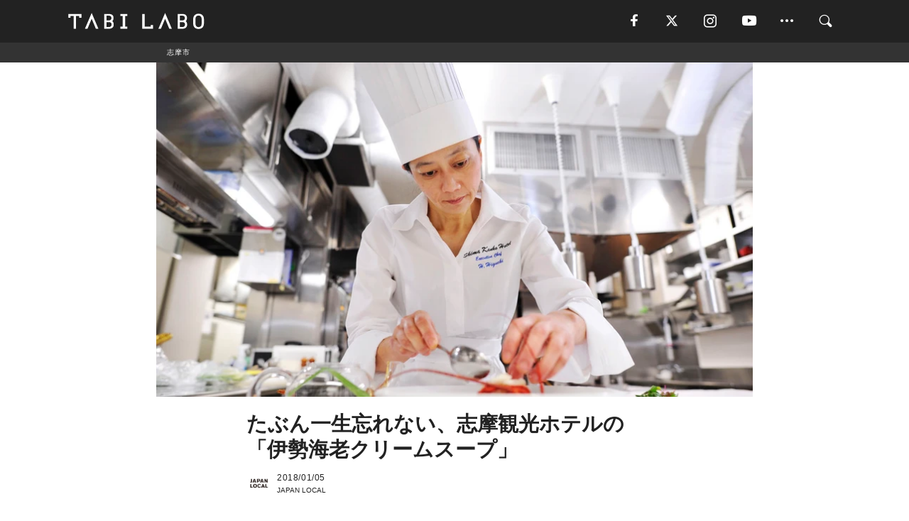

--- FILE ---
content_type: text/html; charset=utf-8
request_url: https://tabi-labo.com/285656/iseshima-higuchi-chef
body_size: 17566
content:
<!DOCTYPE html><html><head><meta charset="utf-8" /><meta content="IE=edge" http-equiv="X-UA-Compatible" /><meta content="width=device-width, initial-scale=1" name="viewport" /><meta content="2017年11月。食文化に大きく貢献した料理人に贈られる、農林水産省料理人顕彰制度「料理マスターズ」のブロンズ賞を初受賞した女性がいます。—— 樋口宏江（ひぐち・ひろえ）シェフ。彼女は現在、志摩観光ホテルの総料理長を務めています。志摩観光ホテルと言えば、「G7 伊勢志摩サミット2016」の開催地に選ばれたことも記憶に新しいと思います。御食国（みけつくに）三重県の食材をふんだんに使用した料理を各国の" name="description" /><meta content="伊勢志摩,シェフ,伊勢海老,アワビ,樋口宏江,三重県,志摩市,近畿地方,TABILABO,旅ラボ" name="keywords" /><meta content="JAPAN LOCAL" name="author" /><meta content="index,follow" name="robots" /><meta content="summary_large_image" name="twitter:card" /><meta content="@tabilabo_news" name="twitter:site" /><meta content="@tabilabo_news" name="twitter:creator" /><meta content="m7k499k84wp5ixxwhjnfe56tcrycg4" name="facebook-domain-verification" /><meta content="たぶん一生忘れない、志摩観光ホテルの「伊勢海老クリームスープ」" property="og:title" /><meta content="article" property="og:type" /><meta content="https://d2ygv0wrq5q6bx.cloudfront.net/uploads/image/files/138194/809c0d0d2474f87bfc982b8a08bad741e0b40e15.jpg" property="og:image" /><meta content="https://tabi-labo.com/285656/iseshima-higuchi-chef" property="og:url" /><meta content="TABI LABO" property="og:site_name" /><meta content="2017年11月。食文化に大きく貢献した料理人に贈られる、農林水産省料理人顕彰制度「料理マスターズ」のブロンズ賞を初受賞した女性がいます。—— 樋口宏江（ひぐち・ひろえ）シェフ。彼女は現在、志摩観光ホテルの総料理長を務めています。志摩観光ホテルと言えば、「G7 伊勢志摩サミット2016」の開催地に選ばれたことも記憶に新しいと思います。御食国（みけつくに）三重県の食材をふんだんに使用した料理を各国の" property="og:description" /><meta content="100001088962261" property="fb:admins" /><meta content="1655421248016810" property="fb:app_id" /><link href="https://img.tabi-labo.com/wp-content/uploads/2014/07/favicon.ico" rel="shortcut icon" /><link href="https://img.tabi-labo.com/wp-content/uploads/2014/07/home.gif" rel="apple-touch-icon" /><script async="" src="https://cdn.ampproject.org/v0.js"></script><script async="" custom-element="amp-instagram" src="https://cdn.ampproject.org/v0/amp-instagram-0.1.js"></script><script async="" src="https://www.googletagservices.com/tag/js/gpt.js"></script><script>var googletag = googletag || {};
googletag.cmd = googletag.cmd || [];</script><script>var tags_for_gam = "伊勢志摩,シェフ,伊勢海老,アワビ,樋口宏江,三重県,志摩市,近畿地方".split(',')
var pr_article_id = "".split(',')
googletag.cmd.push(function() {
  googletag.defineSlot('/73238597/tlweb-native-recommend-frame-1', ['fluid'], 'FrameAd1').addService(googletag.pubads());
  googletag.defineSlot('/73238597/tlweb-native-recommend-article-1', ['fluid'], 'ArticleAd1').addService(googletag.pubads());
  googletag.defineSlot('/73238597/tlweb-native-recommend-frame-2', ['fluid'], 'FrameAd2').addService(googletag.pubads());
  googletag.defineSlot('/73238597/tlweb-native-recommend-article-2', ['fluid'], 'ArticleAd2').addService(googletag.pubads());
  googletag.defineSlot('/73238597/tlweb-native-recommend-frame-3', ['fluid'], 'FrameAd3').addService(googletag.pubads());
  googletag.defineSlot('/73238597/tlweb-native-recommend-article-3', ['fluid'], 'ArticleAd3').addService(googletag.pubads());
  googletag.defineSlot('/73238597/tlweb-native-recommend-article-4', ['fluid'], 'ArticleAd4').addService(googletag.pubads());
  googletag.defineSlot('/73238597/tlweb-native-recommend-article-5', ['fluid'], 'ArticleAd5').addService(googletag.pubads());
  googletag.defineSlot('/73238597/tlweb-native-recommend-article-6', ['fluid'], 'ArticleAd6').addService(googletag.pubads());
  googletag.pubads().setTargeting('article_id', '285656');
  googletag.pubads().setTargeting('category', 'ACTIVITY');
  googletag.pubads().setTargeting('tag', tags_for_gam);
  googletag.pubads().setTargeting('pr_article_id', pr_article_id);
});</script><script>googletag.cmd.push(function() {
  googletag.pubads().setTargeting('gender', 'unknown');
  googletag.pubads().setTargeting('age', '');
});</script><script>var screen_size = window.innerWidth < 375 ? 'mobile-small' : window.innerWidth < 768 ? 'mobile' : window.innerWidth < 992 ? 'tablet' : 'pc'
googletag.cmd.push(function() {
  googletag.pubads().setTargeting('env', 'production');
  googletag.pubads().setTargeting('screen_size', screen_size);
  googletag.pubads().setTargeting('page', 'article');
  googletag.pubads().enableSingleRequest();
  googletag.enableServices();
});</script><link rel="stylesheet" href="//d1327e6qskmzf0.cloudfront.net/assets/application-22438996ad2db6e60d5bdc91ceeb703155c3e0521e64e30ba543361bea4c31fb.css" media="all" /><script async="true" src="https://ga.jspm.io/npm:es-module-shims@1.8.3/dist/es-module-shims.js"></script><script type="importmap" data-turbo-track="reload">{
  "imports": {
    "javascript/swiper": "//d1327e6qskmzf0.cloudfront.net/assets/javascript/swiper-cdef983c41f9b6bee83118439a8089f99a23472f27e2292a3ca13c3a09e2b26f.js",
    "app": "//d1327e6qskmzf0.cloudfront.net/assets/app-84d0543da040db226ccdebda36a6bbcc41ba4177bbf7c7fe445d9b312efdb67b.js",
    "article": "//d1327e6qskmzf0.cloudfront.net/assets/article-22c1fe190022e9bb7b322d5c65b06c7cd12a0d8fa371b1abe612e7239f1d767f.js",
    "article_list": "//d1327e6qskmzf0.cloudfront.net/assets/article_list-b9f4e016c0d8df140907b2caea11680f3baa8016fb6081e8e3a2ba2c05954a1f.js",
    "popup": "//d1327e6qskmzf0.cloudfront.net/assets/popup-6cc1fad5e92aa34dcb807f4e393701ffc2a520667ca43095d9863c06f813ad8f.js",
    "swiper_wrapper": "//d1327e6qskmzf0.cloudfront.net/assets/swiper_wrapper-7dc95419c46ef2bf953902df34135fbbbe17fa8562c79c31b7f8f5b33860e974.js"
  }
}</script><title>たぶん一生忘れない、志摩観光ホテルの「伊勢海老クリームスープ」 | TABI LABO</title><script>var isBot = true;</script><script>var TopRecommendAreaIsAutoload = false
var BottomRecommendAreaIsAutoload = true
var RecommendAutoloadCondition = {
  buzz: {
    autoload: false,
    lessArticle: false,
  },
  bq: {
    autoload: false,
    lessArticle: false,
  },
  cs: {
    autoload: false,
    lessArticle: false,
  },
  v2: {
    autoload: true,
    lessArticle: false,
  }
}</script><script>_tl_uuid = null;
var cookies = document.cookie.split(';');
for(var i in cookies) {
  if(cookies[i].length > 56 && cookies[i].trim().substring(0, 8) === 'tl_uuid=') {
    var value = cookies[i].split('=')[1];
    _tl_uuid = value.substring(17, 49);
    break;
  }
}
_tl_ga4_params = {'tl_uuid': _tl_uuid};</script><script async="" src="https://www.googletagmanager.com/gtag/js?id=G-7GD8XVFL19"></script><script>window.dataLayer = window.dataLayer || [];
function gtag(){dataLayer.push(arguments);}
gtag('js', new Date());</script><script>(function(w,d,s,l,i){w[l]=w[l]||[];w[l].push({'gtm.start':
new Date().getTime(),event:'gtm.js'});var f=d.getElementsByTagName(s)[0],
j=d.createElement(s),dl=l!='dataLayer'?'&l='+l:'';j.async=true;j.src=
'//www.googletagmanager.com/gtm.js?id='+i+dl;f.parentNode.insertBefore(j,f);
})(window,document,'script','dataLayer','GTM-MKJ6XW');</script><script type="application/ld+json">{
  "@context": "https://schema.org",
  "@type": "Article",
  "mainEntityOfPage": {
    "@type": "WebPage",
    "@id": "https://tabi-labo.com/285656/iseshima-higuchi-chef"
  },
  "headline": "たぶん一生忘れない、志摩観光ホテルの「伊勢海老クリームスープ」 | TABI LABO",
  "keywords": ["伊勢志摩", "シェフ", "伊勢海老", "アワビ", "樋口宏江", "三重県", "志摩市", "近畿地方", "TABILABO", "旅ラボ"],
  "description": "2017年11月。食文化に大きく貢献した料理人に贈られる、農林水産省料理人顕彰制度「料理マスターズ」のブロンズ賞を初受賞した女性がいます。—— 樋口宏江（ひぐち・ひろえ）シェフ。彼女は現在、志摩観光ホテルの総料理長を務めています。志摩観光ホテルと言えば、「G7 伊勢志摩サミット2016」の開催地に選ばれたことも記憶に新しいと思います。御食国（みけつくに）三重県の食材をふんだんに使用した料理を各国の",
  "image": {
    "@type": "ImageObject",
    "url": "https://d2ygv0wrq5q6bx.cloudfront.net/uploads/image/files/138194/809c0d0d2474f87bfc982b8a08bad741e0b40e15.jpg"
  },
  "dateCreated": "2017-12-24T10:51:27+09:00",
  "datePublished": "2018-01-05T16:58:00+09:00",
  "dateModified": "2021-05-12T03:03:44+09:00",
  "author": {
    "@type": "Person",
    "name": "JAPAN LOCAL"
  },
  "creator": {
    "@type": "Person",
    "name": ["JAPAN LOCAL"]
  },
  "publisher": {
    "@type": "Organization",
    "name": "TABI LABO",
    "sameAs": [
      "https://www.facebook.com/tabilabonews",
      "https://x.com/tabilabo_news",
      "https://www.instagram.com/tabilabo",
      "https://www.pinterest.jp/tabilabotokyo",
      "https://www.youtube.com/channel/UCosiTouV3orvNLj_mLwpxiA"
    ],
    "url": "https://tabi-labo.com/",
    "logo": {
      "@type": "ImageObject",
      "url": "https://d1327e6qskmzf0.cloudfront.net/images/tl_amp_logo.jpg",
      "width": 435,
      "height":60
    }
  },
  "video": {},
  "inLanguage": "ja_JP"
}</script><!--[if lt IE9]><script src="https://oss.maxcdn.com/html5shiv/3.7.2/html5shiv.min.js"></script><script src="https://oss.maxcdn.com/respond/1.4.2/respond.min.js"></script><![endif]--></head><body class="article" style=""><div class="mobile tablet"><div id="mobile-sidemenu"><ul class="mm-listview"><li class="mm-divider">TAG</li><li class="tags"><a class="tag-button" data-id="sidemenu_mobile_tag" data-label="world_topics" href="/feature/worldtopics"> World Topics</a><a class="tag-button" data-id="sidemenu_mobile_tag" data-label="way_of_life" href="/tag/%E7%94%9F%E3%81%8D%E6%96%B9">生き方</a><a class="tag-button" data-id="sidemenu_mobile_tag" data-label="overseas" href="/tag/%E6%B5%B7%E5%A4%96">海外</a><a class="tag-button" data-id="sidemenu_mobile_tag" data-label="recipe" href="/tag/%E3%83%AC%E3%82%B7%E3%83%94">レシピ</a><a class="tag-button" data-id="sidemenu_mobile_tag" data-label="fashion" href="/tag/%E3%83%95%E3%82%A1%E3%83%83%E3%82%B7%E3%83%A7%E3%83%B3">ファッション</a><a class="tag-button" data-id="sidemenu_mobile_tag" data-label="sweets" href="/tag/%E3%82%B9%E3%82%A4%E3%83%BC%E3%83%84">スイーツ</a><a class="tag-button" data-id="sidemenu_mobile_tag" data-label="art" href="/tag/%E3%82%A2%E3%83%BC%E3%83%88">アート</a><a class="tag-button" data-id="sidemenu_mobile_tag" data-label="interior" href="/tag/%E3%82%A4%E3%83%B3%E3%83%86%E3%83%AA%E3%82%A2">インテリア</a><a class="tag-button" data-id="sidemenu_mobile_tag" data-label="alcohol" href="/tag/%E3%81%8A%E9%85%92">お酒</a><a class="tag-button" data-id="sidemenu_mobile_tag" data-label="environment_issues" href="/tag/%E7%92%B0%E5%A2%83%E5%95%8F%E9%A1%8C">環境問題</a><a class="tag-button" data-id="sidemenu_mobile_tag" data-label="indoor_house_plants" href="/tag/%E8%A6%B3%E8%91%89%E6%A4%8D%E7%89%A9">観葉植物</a><a class="tag-button" data-id="sidemenu_mobile_tag" data-label="meditation" href="/tag/%E7%9E%91%E6%83%B3">瞑想</a><a class="tag-button" data-id="sidemenu_mobile_tag" data-label="gender" href="/tag/%E3%82%B8%E3%82%A7%E3%83%B3%E3%83%80%E3%83%BC">ジェンダー</a><a class="tag-button" data-id="sidemenu_mobile_tag" data-label="happiness" href="/tag/%E5%B9%B8%E3%81%9B">幸せ</a><a class="tag-button" data-id="sidemenu_mobile_tag" data-label="coffee" href="/tag/%E3%82%B3%E3%83%BC%E3%83%92%E3%83%BC">コーヒー</a><a class="tag-button" data-id="sidemenu_mobile_tag" data-label="stress" href="/tag/%E3%82%B9%E3%83%88%E3%83%AC%E3%82%B9">ストレス</a><a class="tag-button" data-id="sidemenu_mobile_tag" data-label="family" href="/tag/%E5%AE%B6%E6%97%8F">家族</a><a class="tag-button" data-id="sidemenu_mobile_tag" data-label="music" href="/tag/%E9%9F%B3%E6%A5%BD">音楽</a><a class="tag-button" data-id="sidemenu_mobile_tag" data-label="wine" href="/tag/%E3%83%AF%E3%82%A4%E3%83%B3">ワイン</a><a class="tag-button" data-id="sidemenu_mobile_tag" data-label="beer" href="/tag/%E3%83%93%E3%83%BC%E3%83%AB">ビール</a></li><li class="mm-divider">CATEGORY</li><li class="category"><a data-id="sidemenu_mobile_category" data-label="issue" href="/category/issue"><span>ISSUE</span></a></li><li class="category"><a data-id="sidemenu_mobile_category" data-label="well-being" href="/category/well-being"><span>WELL-BEING</span></a></li><li class="category"><a data-id="sidemenu_mobile_category" data-label="activity" href="/category/activity"><span>ACTIVITY</span></a></li><li class="category"><a data-id="sidemenu_mobile_category" data-label="love" href="/category/love"><span>LOVE</span></a></li><li class="category"><a data-id="sidemenu_mobile_category" data-label="culture" href="/category/culture"><span>CULTURE</span></a></li><li class="category"><a data-id="sidemenu_mobile_category" data-label="item" href="/category/item"><span>ITEM</span></a></li><li class="frame"><div class="contents-frame col-xs-12 embed"><a id="sidemenu_mobile_category_frame_new" href="/recent" data-id="sidemenu_mobile_category_frame" data-label="new">
<img src="https://image.tabi-labo.com/medium/jp/233759/6375204502634496.jpg" loading="lazy">
</a>

<a id="sidemenu_mobile_category_frame_ranking" href="/ranking" data-id="sidemenu_mobile_category_frame" data-label="ranking">
<img src="https://image.tabi-labo.com/medium/jp/233761/4850026249453568.jpg" loading="lazy">
</a></div></li><li class="mm-divider">FOLLOW</li><li class="follow"><a data-id="sidemenu_mobile_follow" data-label="facebook" href="https://www.facebook.com/tabilabonews/" rel="nofollow" target="_blank"><i class="tlc icon-facebook"></i></a></li><li class="follow"><a data-id="sidemenu_mobile_follow" data-label="twitter" href="https://x.com/intent/follow?screen_name=tabilabo_news" rel="nofollow" target="_blank"><i class="tlc icon-x"></i></a></li><li class="follow"><a data-id="sidemenu_mobile_follow" data-label="instagram" href="https://www.instagram.com/tabilabo/" rel="nofollow" target="_blank"><i class="tlc icon-instagram"></i></a></li><li class="follow"><a data-id="sidemenu_mobile_follow" data-label="youtube" href="https://www.youtube.com/channel/UCosiTouV3orvNLj_mLwpxiA" rel="nofollow" target="_blank"><i class="tlc icon-youtube"></i></a></li><li class="follow"><a data-id="sidemenu_mobile_follow" data-label="line" href="http://bit.ly/2iUk72I" rel="nofollow" target="_blank"><i class="tlc icon-line"></i></a></li><li class="follow"><a data-id="sidemenu_mobile_follow" data-label="mail" href="/page/newsletter" rel="nofollow"><i class="tlc icon-mail"></i></a></li><li class="mm-divider">ABOUT US</li><li class="aboutus-img"><a data-id="sidemenu_aboutus" data-label="recruit" href="https://new-standard.co.jp/careers" target="_blank"><img class="frame-img" loading="lazy" src="https://d3jks39y9qw246.cloudfront.net/medium/132566/43bc7af6bae90d09558dcdc2d3c5368f4b5eef6e.jpg" /></a></li><li class="aboutus"><a data-id="sidemenu_mobile_aboutus" href="https://tabi-labo.com/301274/who-we-are" rel="nofollow" target="_blank">「TABI LABO」とは</a></li><li class="aboutus"><a data-id="sidemenu_mobile_aboutus" href="https://new-standard.co.jp/about" rel="nofollow" target="_blank">会社概要</a></li><li class="aboutus"><a data-id="sidemenu_mobile_aboutus" href="https://share.hsforms.com/1CUdWoY8BRNaq-q6uabUPOwe8gba" rel="nofollow" target="_blank">広告掲載について</a></li><li class="aboutus"><a data-id="sidemenu_mobile_aboutus" href="/page/contact" rel="nofollow">お問い合わせ</a></li><li class="aboutus"><a data-id="sidemenu_mobile_aboutus" href="/page/terms-of-service" rel="nofollow">利用規約</a></li><li class="aboutus"><a data-id="sidemenu_mobile_aboutus" href="/page/privacy-policy" rel="nofollow">個人情報保護方針</a></li><li class="aboutus"><a data-id="sidemenu_mobile_aboutus" href="/page/contents-policy" rel="nofollow">コンテンツポリシー</a></li></ul></div><div id="mobile-sidemenu-close"></div></div><div id="mm-wrapper" style="; "><noscript><iframe height="0" src="//www.googletagmanager.com/ns.html?id=GTM-MKJ6XW" style="display:none;visibility:hidden" width="0"></iframe></noscript><div class="mmenu-fixed" id="header"><div class="content"><div class="mobile tablet menu"><a class="more" data-id="header" data-label="moible_menu" href="#mobile-sidemenu" id="mobile-sidemenu-icon"><span class="icon-bar"></span><span class="icon-bar"></span><span class="icon-bar"></span></a></div><div class="logo"><a data-id="header" data-label="logo" href="/"><img alt="TABI LABO" src="//d1327e6qskmzf0.cloudfront.net/images/tl_logo.svg" /></a></div><div class="mobile tablet menu"><a class="search" data-id="header" data-label="mobile_search" href="/search" rel="nofollow"><i class="tlc icon-search"></i></a></div><div class="pc menu"><a data-id="header" data-label="pc_facebook" href="https://www.facebook.com/tabilabonews/" rel="nofollow" target="_blank"><i class="tlc icon-facebook"></i></a><a data-id="header" data-label="pc_twitter" href="https://x.com/intent/follow?screen_name=tabilabo_news" rel="nofollow" target="_blank"><i class="tlc icon-x"></i></a><a data-id="header" data-label="pc_instagram" href="https://www.instagram.com/tabilabo/" rel="nofollow" target="_blank"><i class="tlc icon-instagram"></i></a><a data-id="header" data-label="pc_youtube" href="https://www.youtube.com/channel/UCosiTouV3orvNLj_mLwpxiA" rel="nofollow" target="_blank"><i class="tlc icon-youtube"></i></a><a class="more" data-id="header" data-label="pc_menu" href="#header-menu" id="pc-sidemenu-icon"><i class="tlc icon-option"></i></a><a data-id="header" data-label="pc_search" href="/search"><i class="tlc icon-search"></i></a></div></div></div><div id="header-menu"><div class="content"><div class="menu pull-right"><span class="close pull-right" id="header-menu-close">&times;</span><ul class="clearfix"><li class="top-menu"><a data-id="header_pc_menu" href="https://tabi-labo.com/301274/who-we-are" rel="nofollow" target="_blank">「TABI LABO」とは</a></li><li><a data-id="header_pc_menu" href="https://new-standard.co.jp/about" rel="nofollow" target="_blank">会社概要</a></li><li><a data-id="header_pc_menu" href="https://share.hsforms.com/1CUdWoY8BRNaq-q6uabUPOwe8gba" rel="nofollow" target="_blank">広告掲載について</a></li><li><a data-id="header_pc_menu" href="https://new-standard.co.jp/careers" rel="nofollow" target="_blank">募集・求人</a></li><li><a data-id="header_pc_menu" href="/page/contact" rel="nofollow">お問い合わせ</a></li><li><a data-id="header_pc_menu" href="/page/terms-of-service" rel="nofollow">利用規約</a></li><li><a data-id="header_pc_menu" href="/page/privacy-policy" rel="nofollow">個人情報保護方針</a></li><li><a data-id="header_pc_menu" href="/page/contents-policy" rel="nofollow">コンテンツポリシー</a></li></ul></div></div></div><div class="mac osx" id="container"><div class="col-xs-12 col-md-12" id="main" style=""><script>_tl_ga4_params = {
  'category': 'activity',
  'author': 'JAPAN LOCAL',
  'post_date': '2018/01/05',
  'format': "通常記事",
  'tl_uuid': _tl_uuid,
};</script><div id="tag-header"><nav class="breadcrumb-container"><ol class="breadcrumb" itemscope="" itemtype="https://schema.org/BreadcrumbList"><li class="first" itemprop="itemListElement" itemscope="" itemtype="https://schema.org/ListItem"><a data-id="article_tag" href="/tag/%E5%BF%97%E6%91%A9%E5%B8%82" itemprop="item"><span itemprop="name">志摩市</span></a><meta content="1" itemprop="position" /></li></ol></nav></div><header class="article-header" style=""><div class="main-image trimming trimming-16by9" style="background-image:url(&#39;https://d3jks39y9qw246.cloudfront.net/large/138194/809c0d0d2474f87bfc982b8a08bad741e0b40e15.jpg&#39;)"></div></header><article data-content-type="original" style=""><div class="contents-container"><h1>たぶん一生忘れない、志摩観光ホテルの「伊勢海老クリームスープ」</h1><div class="article-info"><div class="article-info-left"><div class="article-info-box"><div class="article-author"><a data-id="author" href="/author/japan_local"><img class="author-img" alt="JAPAN LOCAL" src="https://d2ygv0wrq5q6bx.cloudfront.net/uploads/image/files/115466/f71e39451c9beed8513b11a806742c29a37ccc53.jpg" /></a><div class="author-box"><div class="article-date"><time itemprop="dateCreated datePublished">2018/01/05</time></div>JAPAN LOCAL</div></div></div></div><div class="article-info-right"></div></div><div class="contents"><div class="sentence"><p>2017年11月。食文化に大きく貢献した料理人に贈られる、農林水産省料理人顕彰制度「料理マスターズ」のブロンズ賞を初受賞した女性がいます。</p><p>&mdash;&mdash; 樋口宏江（ひぐち・ひろえ）シェフ。彼女は現在、志摩観光ホテルの総料理長を務めています。</p><p>志摩観光ホテルと言えば、「G7 伊勢志摩サミット2016」の開催地に選ばれたことも記憶に新しいと思います。御食国（みけつくに）三重県の食材をふんだんに使用した料理を各国の首脳陣に味わってもらう場は、彼女が担当しました。</p><p>そんな樋口シェフに、お話をうかがう機会をいただきました。</p></div><h2 style="text-align: center;">御食国で料理ができる<br />ありがたさ</h2><div class="sentence"><p><strong>&mdash;&mdash; 三重県・伊勢志摩の&ldquo;食材の魅力&rdquo;ってどのあたりにあると思いますか？</strong></p></div><div class="sentence"><p>「やっぱり、品質にこだわっている生産者の方が多いということをとても強く感じています。それは、松阪牛にしてもそうですし、魚種が多い海の幸も同じくです。夏はアワビ、冬は伊勢海老、また英虞湾ではあおさといったように、季節季節によって幸が移りゆく、とても恵まれた土地だと思います」</p></div><div class="sentence"><p><strong>&mdash;&mdash; 山の幸と海の幸、さらには湾の幸まであるなんて、理想的なのではないでしょうか。料理をする際に意識されていることは？</strong></p></div><div class="sentence"><p>「そうですね。間違いなく、いいお肉・いいお魚なので、素材の良さを最大限に活かすことが大切だと思います。調理法はもちろん、付け合わせのお野菜やソースなどにも気をつかい、『何を召し上がっていただきたいのか？』ということを常に考えていますね。</p><p>たとえば、脂がのっているお魚であれば、皮目を炙ることで、生で召し上がっていただくよりも味を引き立たせることができます。またソースについても、はじめからハーブなどの香りが強いものを組み合わせるのではなく、そのもの自体を味わっていただたあとに、お好みでソースを召し上がっていただけるように、お皿のなかの配置にも気をつかったりすることはありますね」</p></div><img src="https://d3jks39y9qw246.cloudfront.net/medium/136733/b4dba8d23e9787968e808b6254c2aac4a4a6caee.jpg" /><div class="sentence"><p><strong>&mdash;&mdash; なるほど。アワビと伊勢海老の料理について、詳しく聞かせてもらえますか？</strong></p></div><div class="sentence"><p>「志摩のアワビは、餌となる海藻の条件がとてもいいので、分厚く、味の凝縮感があるのが特徴的だと思います。地形的な利点が良く、アワビにとっても住み心地がいいようですね。ただ年々減っていて、なかなか入手困難な食材にもなってきているんです。そのアワビをつかったステーキは、食感と磯の香りを楽しんでいただくために、下ごしらえとして3時間ほど大根と一緒に煮込んで柔らかくし、さらに低温で調理することで香りを活かすように心がけています。</p><p>一方で伊勢海老は、とても繊細です。お刺身でもよく使われますが、個人的には火を通したほうが旨味が活かされるかな、と感じています。もちろん加熱しすぎると身が固くなってしまうので、甘みとプリプリの食感が味わっていただけるような、ちょうどいい火の通り加減は意識しています」</p></div><img src="https://d3jks39y9qw246.cloudfront.net/medium/136732/3de3eb6df35cee3c2cd237d9c3cb26567bf6096c.jpg" /><h2 style="text-align: center;">守るべき伝統と<br />自分らしさ</h2><div class="sentence"><p><strong>&mdash;&mdash; 伝統を守りつつ、樋口さんらしさをアプローチするという意味で、難しさは感じませんか？</strong></p></div><div class="sentence"><p>「私どものホテルは67年の伝統があるのですが、やはり時代によって求められるものも変化しますし、そのなかでお客様に愛されつづけている料理は、今でも大切に提供をしています。先々代の総料理長が築き上げた土台がありますのでそれを守りつつ、つけ合わせのお野菜やソースの中で季節を感じてもらうことを心がけています。たとえば冬ですと、『あのりふぐ』と呼ばれる安乗で獲れる天然のトラフグもおいしいですよ。10月に解禁されて、2月の末までは食べられます」</p></div><div class="sentence"><p><strong>&mdash;&mdash; 「季節感」をとても大事にされているんですね。</strong></p></div><div class="sentence"><p>「日本はとても食材が豊かですし、たとえば柑橘類にしてもたくさんの種類があります。ゆず、すだち、かぼす、など。香りがあるものが多いのも特徴的です。ゆずと聞くと和食をイメージする方も多いと思いますが、フランス料理をベースにしたメニューでも、最後に &ldquo;冬らしさ&rdquo; を演出するためにゆずを使ったりすることもありますよ」</p></div><img src="https://d3jks39y9qw246.cloudfront.net/medium/136731/a2ad3bbcc02f8494e2d325f8f77a6500ac2d569c.jpg" /><div class="sentence"><p><strong>&mdash;&mdash; 伝統として作り続けている「ダブルブイヨン」があるのだとか？</strong></p></div><div class="sentence"><p>「はい、すべての料理のベースとなるものでして、2回ダシを引いているんです。手間ひま、使う食材も2倍かかりますので今の時代には珍しいかもしれませんが（笑）、これは先々代の頃からずっと守り続けています。『伊勢海老クリームスープ』にも使っているんですが、私も入社当初はチキンブイヨンを使うことに驚きました。通常は魚のダシを使うものだと思っておりましたので。</p><p>ダブルブイヨンにすると、味の厚みと言いますか、ひとくち食べたときの印象がまったく違うんです。とてもコクと深みがある味に仕上がります。ザ クラシックで提供している『海の幸カレー』にも使用していて、以前一度ブイヨンだけ変えたものを食べ比べてみたのですが、驚くほど違いを感じました」</p></div><div class="sentence"><p><strong>&mdash;&mdash; いま、お話にも出た「伊勢海老クリームスープ」は、本当に人気のようですね。</strong></p></div><div class="sentence"><p>「ありがとうございます。お客様にも楽しいひとときを感じていただきたいので、ザ ベイスイートのフレンチレストラン『ラ・メール』では、先に具材を盛りつけたお皿をご用意して、スープはテーブルで注ぐようにしているんです。そうすることで、テーブルの上で立ち上る香りを楽しんでいただけると思っております」</p></div><div class="sentence"><p><strong>&mdash;&mdash; インタビュー終了後にいただく予定なので、とても楽しみです。今日はありがとうございました。</strong></p></div><img src="https://d3jks39y9qw246.cloudfront.net/medium/136729/6c106d419c05ea5948cb656df0884cf765055f23.jpg" /><div class="sentence"><p>これが、驚くほどに絶品だったんです。今までの人生で食べてきたもののなかで、一番 &ldquo;濃厚&rdquo; な食事だったと言い切れます。</p><p>&ldquo;濃厚&rdquo; というと、ともすれば濃くなりすぎたり、後味が残ったりしがちですが、これこそ上品な濃厚さ。いつまでも味わっていたいような、そんな優しい濃厚さ。御食国のポテンシャルと、樋口シェフの繊細なこだわりが絶妙に混ざり合っていました。</p><p>&nbsp;</p><p><strong>「守るべき伝統と、自分らしさ」。</strong></p><p>インタビューをしながら感じたそんな樋口シェフのスタンスは、志摩観光ホテルのこれからの姿にも重なっているようにも思えました。それは、サミットの開催地にも選ばれるほどの格式と豊富な食材がありながらも、時代に合わせた変化が必要だ、と常に試行錯誤を繰り返している姿です。</p><p>それは確かに、世界の首脳陣はもちろん、「もっとたくさんの日本人にも知ってもらいたい」と思える味だったんです。</p></div><div class="sentence"><blockquote><p>樋口宏江（Higuchi Hiroe）</p><p>志摩観光ホテル 総料理長</p><p><span class="text-small">1991年 大阪あべの辻フランス料理専門カレッジ卒業、志摩観光ホテル入社</span><br /><span class="text-small">1994年 ホテル志摩スペイン村のフレンチレストラン「アルカサル」シェフ就任</span><br /><span class="text-small">2008年 ベイスイート開業とともにフレンチレストラン「ラ・メール」シェフ就任</span><br /><span class="text-small">2014年 志摩観光ホテル 総料理長となる</span><br /><span class="text-small">2016年 「G7伊勢志摩サミット2016」ワーキング・ディナー担当<br />2017年 農林水産省 料理人顕彰制度「料理マスターズ ブロンズ賞」を受賞</span></p></blockquote></div><div class="credit"><span>取材協力：</span><a href="https://www.miyakohotels.ne.jp/shima/" target="_blank">志摩観光ホテル</a></div></div></div><div class="article-footer pc"><div class="tag-box"><ul class="tags"><li class=" "><span class="tag-sharp"># </span><a class="tag-a" data-id="article_tag" data-label="伊勢志摩" href="/tag/%E4%BC%8A%E5%8B%A2%E5%BF%97%E6%91%A9">伊勢志摩</a></li><li class=" "><span class="tag-sharp"># </span><a class="tag-a" data-id="article_tag" data-label="シェフ" href="/tag/%E3%82%B7%E3%82%A7%E3%83%95">シェフ</a></li><li class=" "><span class="tag-sharp"># </span><a class="tag-a" data-id="article_tag" data-label="伊勢海老" href="/tag/%E4%BC%8A%E5%8B%A2%E6%B5%B7%E8%80%81">伊勢海老</a></li><li class=" "><span class="tag-sharp"># </span><a class="tag-a" data-id="article_tag" data-label="アワビ" href="/tag/%E3%82%A2%E3%83%AF%E3%83%93">アワビ</a></li><li class=" "><span class="tag-sharp"># </span><a class="tag-a" data-id="article_tag" data-label="樋口宏江" href="/tag/%E6%A8%8B%E5%8F%A3%E5%AE%8F%E6%B1%9F">樋口宏江</a></li><li class=" "><span class="tag-sharp"># </span><a class="tag-a" data-id="article_tag" data-label="三重県" href="/tag/%E4%B8%89%E9%87%8D%E7%9C%8C">三重県</a></li><li class=" "><span class="tag-sharp"># </span><a class="tag-a" data-id="article_tag" data-label="志摩市" href="/tag/%E5%BF%97%E6%91%A9%E5%B8%82">志摩市</a></li><li class=" "><span class="tag-sharp"># </span><a class="tag-a" data-id="article_tag" data-label="近畿地方" href="/tag/%E8%BF%91%E7%95%BF%E5%9C%B0%E6%96%B9">近畿地方</a></li></ul></div></div><div class="article-feature-title"><a data-id="to_top" href="/">TABI LABO　この世界は、もっと広いはずだ。</a></div></article><div class="readmore" data-article-id="285656" data-article-title="たぶん一生忘れない、志摩観光ホテルの「伊勢海老クリームスープ」"><div class="readmore-button"><a data-id="readmore" href="javascript:void(0)">続きを見る</a></div></div><div class="recommend-area"><div class="click-blocker"></div><div class="recommend-area-inner"><div class="type-recommend"><div class="contents-list-articles vertical clearfix "><div class="article-list vertical" data-log-id="recommend" data-send-impression-log=""><div class="list-box dfp-article col-xs-6" id="dfp-article-1"><div id="ArticleAd1"></div></div><div class="list-box col-xs-6"><span class="category-label"><a class="activity" data-label="ACTIVITY" href="/category/activity">ACTIVITY</a></span><a data-article-id="285096" data-id="recommend" data-label="article_285096" href="/285096/iseshima-sunset"><div class="list-image"><div class="trimming trimming-16by9"><amp-img alt="" height="9" layout="responsive" src="https://image.tabi-labo.com/medium/jp/142665/4627958861922304.jpg" width="16"></amp-img></div></div><div class="list-text"><div class="list-title">華麗なる「夕陽」を、海の上から味わうという贅沢体験</div><div class="list-description pc">「陽が傾き、潮が満ちはじめると、志摩半島の英虞湾に華麗な黄昏が訪れる。」これは、山崎豊子が小説『華麗なる一族』に書いた冒頭文。その後、寄稿文にもこんな一節...<span class="post-date">2018/02/04</span></div></div></a></div><div class="list-box col-xs-6"><span class="category-label"><a class="item" data-label="ITEM" href="/category/item">ITEM</a></span><a data-article-id="197594" data-id="recommend" data-label="article_197594" href="/197594/everglades"><div class="list-image"><div class="trimming trimming-16by9"><amp-img alt="" height="9" layout="responsive" src="https://d3jks39y9qw246.cloudfront.net/medium/3619/9be227715fcb567d61f735d2486bb2f6030b1c2b.jpg" width="16"></amp-img></div></div><div class="list-text"><div class="list-title">豪華なアウトドアを「手ぶら」で楽しむ！カヌー付きキャンプサイトが大人気</div><div class="list-description pc">アウトドアといえば、自然の空気と一緒に楽しむBBQが醍醐味。でも、道具の準備などを考えるとちょっと手間。三重県にある「伊勢志摩エバーグレイズ」では、広々と...<span class="post-date">2015/10/20</span></div></div></a></div><div class="list-box col-xs-6"><span class="category-label"><a class="item" data-label="ITEM" href="/category/item">ITEM</a></span><a data-article-id="296292" data-id="recommend" data-label="article_296292" href="/296292/wt-ise-mie-juice-sustainable-straw"><div class="list-image"><div class="trimming trimming-16by9"><amp-img alt="" height="9" layout="responsive" src="https://image.tabi-labo.com/medium/jp/218918/6478347773149184.jpg" width="16"></amp-img></div></div><div class="list-text"><div class="list-title">器もストローも「100％土に還る」伊勢のエコジュース！ </div><div class="list-description pc">伊勢神宮近くにあるジュース専門店「まるごと果汁店」のストローが、7月11日からすべて土に還る「生分解性ストロー」に変更された。もともと器も果物のため「10...<span class="post-date">2020/07/14</span></div></div></a></div><div class="list-box col-xs-6"><span class="category-label"><a class="issue" data-label="ISSUE" href="/category/issue">ISSUE</a></span><a data-article-id="298132" data-id="recommend" data-label="article_298132" href="/298132/wt-starbacks-ise"><div class="list-image"><div class="trimming trimming-16by9"><amp-img alt="" height="9" layout="responsive" src="https://image.tabi-labo.com/medium/jp/227050/5051286537895936.jpg" width="16"></amp-img></div></div><div class="list-text"><div class="list-title">お伊勢さんに「スタバ」の新店舗がオープン！</div><div class="list-description pc">2021年春、伊勢神宮・内宮前で栄える石畳通り「おはらい町」に、「スターバックス コーヒー 伊勢　内宮前店」がオープンする。<span class="post-date">2020/11/26</span></div></div></a></div><div class="list-box dfp-article col-xs-6" id="dfp-article-2"><div id="ArticleAd2"></div></div></div></div><div class="contents-list-frame dfp-frame"><div class="contents-frame campaign dfp-frame"><div id="FrameAd1"></div></div></div><div class="contents-list-articles vertical clearfix "><div class="article-list vertical" data-log-id="new_article" data-send-impression-log="true"><div class="list-box col-xs-6"><span class="category-label"><a class="issue" data-label="ISSUE" href="/category/issue">ISSUE</a></span><a class=" unread" data-article-id="312187" data-id="new_article" data-image="https://image.tabi-labo.com/jp/282096/5927410174263296.jpg" data-label="article_312187" data-title="三省堂が2025年の「新語」を発表、大賞はビジュ、2位はオールドメディアが選出" href="/312187/sansyodosingotaisyobiju"><div class="list-image"><div class="trimming trimming-16by9"><amp-img alt="" height="9" layout="responsive" src="https://image.tabi-labo.com/medium/jp/282096/5927410174263296.jpg" width="16"></amp-img></div><span class="new"></span></div><div class="list-text"><div class="list-title">三省堂が2025年の「新語」を発表、大賞はビジュ、2位はオールドメディアが選出</div><div class="list-description pc">三省堂「今年の新語2025」を発表。大賞に「ビジュ」、2位には「オールドメディア」、3位は「えっほえっほ」<span class="post-date">2026/01/18</span></div></div></a></div><div class="list-box dfp-article col-xs-6" id="dfp-article-3"><div id="ArticleAd3"></div></div></div><div class="article-list vertical" data-log-id="recommend" data-send-impression-log=""><div class="list-box col-xs-6"><span class="category-label"><a class="item" data-label="ITEM" href="/category/item">ITEM</a></span><a data-article-id="293043" data-id="recommend" data-label="article_293043" href="/293043/wt-ise-shrine-sleeping-goods"><div class="list-image"><div class="trimming trimming-16by9"><amp-img alt="" height="9" layout="responsive" src="https://image.tabi-labo.com/medium/jp/202975/5664649802416128.jpg" width="16"></amp-img></div></div><div class="list-text"><div class="list-title">伊勢神宮の元・神職が作った「伊勢パワー」を感じる枕 </div><div class="list-description pc">伊勢の産物を使ったモノづくりで、「皆様へほんまもんの伊勢のもんを届けたい。長年お世話になった伊勢へ恩返しがしたい」と、伊勢神宮に奉職して38年が過ぎた73...<span class="post-date">2019/12/07</span></div></div></a></div><div class="list-box col-xs-6"><span class="category-label"><a class="item" data-label="ITEM" href="/category/item">ITEM</a></span><a data-article-id="289344" data-id="recommend" data-label="article_289344" href="/289344/local-mie-kawaii-de-carnero-caste"><div class="list-image"><div class="trimming trimming-16by9"><amp-img alt="" height="9" layout="responsive" src="https://image.tabi-labo.com/medium/jp/175094/5474755905847296.jpg" width="16"></amp-img></div></div><div class="list-text"><div class="list-title">日本のかわいいおみやげ#2　三重・津の焼き印カステラ「羊のカスティーリャ」</div><div class="list-description pc">三重県津市にあるカステラ専門店 DE CARNERO CASTE（デ カルネロ カステ）が作る「羊のカスティーリャ」。名前の響きからステキですが、カステラ...<span class="post-date">2018/10/05</span></div></div></a></div><div class="list-box dfp-article col-xs-6" id="dfp-article-4"><div id="ArticleAd4"></div></div><div class="list-box col-xs-6"><span class="category-label"><a class="item" data-label="ITEM" href="/category/item">ITEM</a></span><a data-article-id="290624" data-id="recommend" data-label="article_290624" href="/290624/cr-aomorihiba"><div class="list-image"><div class="trimming trimming-16by9"><amp-img alt="" height="9" layout="responsive" src="https://image.tabi-labo.com/medium/jp/186678/4842993664131072.jpg" width="16"></amp-img></div></div><div class="list-text"><div class="list-title">ポケットにお伊勢さまの香りを――ひば工房 青森ひば</div><div class="list-description pc">小さなリラックスアイテム特集。青森ひばの湯玉をひとつ持ち歩いてみてください。ひば油を1滴ティッシ……<span class="post-date">2019/02/25</span></div></div></a></div><div class="list-box col-xs-6"><span class="category-label"><a class="activity" data-label="ACTIVITY" href="/category/activity">ACTIVITY</a></span><a data-article-id="288807" data-id="recommend" data-label="article_288807" href="/288807/local-hyogo-tamba-basic-information"><div class="list-image"><div class="trimming trimming-16by9"><amp-img alt="" height="9" layout="responsive" src="https://image.tabi-labo.com/medium/jp/173203/4831007551258624.jpg" width="16"></amp-img></div></div><div class="list-text"><div class="list-title">行き方、定番スポット、グルメ。旅行前にチェックすべき、兵庫県丹波市の基本情報</div><div class="list-description pc">水や土壌、気候に恵まれていることから、コシヒカリや山の芋など食材の生産地として有名な兵庫県丹波市。ここは全国的に知られている丹波黒大豆、丹波栗など、美味し...<span class="post-date">2018/08/28</span></div></div></a></div><div class="list-box col-xs-6"><span class="category-label"><a class="activity" data-label="ACTIVITY" href="/category/activity">ACTIVITY</a></span><a data-article-id="288728" data-id="recommend" data-label="article_288728" href="/288728/local-hyogo-tamba-tambaryu"><div class="list-image"><div class="trimming trimming-16by9"><amp-img alt="" height="9" layout="responsive" src="https://image.tabi-labo.com/medium/jp/168466/5968597419556864.jpg" width="16"></amp-img></div></div><div class="list-text"><div class="list-title">恐竜好きライターが、兵庫の山奥で「丹波竜のちーたん」に会った話</div><div class="list-description pc">恐竜好きの私にとって、2006年8月7日に兵庫県丹波市で発見された「丹波竜」は衝撃的でした。だって、大好きなカマラサウルスとすごく似てるから！ この丹波竜...<span class="post-date">2018/07/26</span></div></div></a></div></div></div><div class="contents-list-frame dfp-frame"><div class="contents-frame campaign dfp-frame"><div id="FrameAd2"></div></div></div><div class="contents-list-articles vertical clearfix "><div class="article-list vertical" data-log-id="new_article" data-send-impression-log="true"><div class="list-box col-xs-6"><span class="category-label"><a class="issue" data-label="ISSUE" href="/category/issue">ISSUE</a></span><a class=" unread" data-article-id="312199" data-id="new_article" data-image="https://image.tabi-labo.com/jp/282275/5995672320868352.jpg" data-label="article_312199" data-title="2025年の名付けトレンドは古典回帰とグローバルネームが二極化、ベビーカレンダー調査" href="/312199/namaetrendtwentyfive"><div class="list-image"><div class="trimming trimming-16by9"><amp-img alt="" height="9" layout="responsive" src="https://image.tabi-labo.com/medium/jp/282275/5995672320868352.jpg" width="16"></amp-img></div><span class="new"></span></div><div class="list-text"><div class="list-title">2025年の名付けトレンドは古典回帰とグローバルネームが二極化、ベビーカレンダー調査</div><div class="list-description pc">2025年の赤ちゃんの名付けトレンドは、アスリートの影響や古典回帰、グローバルネームの人気が見られた。男の子は「はると」が8年連続首位、女の子は「陽葵」が1位<span class="post-date">2026/01/18</span></div></div></a></div><div class="list-box dfp-article col-xs-6" id="dfp-article-5"><div id="ArticleAd5"></div></div></div><div class="article-list vertical" data-log-id="recommend" data-send-impression-log=""><div class="list-box col-xs-6"><span class="category-label"><a class="issue" data-label="ISSUE" href="/category/issue">ISSUE</a></span><a data-article-id="295772" data-id="recommend" data-label="article_295772" href="/295772/wt-mie-ouding"><div class="list-image"><div class="trimming trimming-16by9"><amp-img alt="" height="9" layout="responsive" src="https://image.tabi-labo.com/medium/jp/216701/4675180798410752.jpg" width="16"></amp-img></div></div><div class="list-text"><div class="list-title">三重県が「アウティング」を条例で禁止へ</div><div class="list-description pc">今週3日（水）、三重県はLGBT（性的少数者）への差別を禁止する条例を制定し、そのなかに“アウティング”の禁止条項を盛り込む方針であると表明した。<span class="post-date">2020/06/10</span></div></div></a></div><div class="list-box col-xs-6"><span class="category-label"><a class="activity" data-label="ACTIVITY" href="/category/activity">ACTIVITY</a></span><a data-article-id="288726" data-id="recommend" data-label="article_288726" href="/288726/local-hyogo-tamba-bulledpork-burger"><div class="list-image"><div class="trimming trimming-16by9"><amp-img alt="" height="9" layout="responsive" src="https://image.tabi-labo.com/medium/jp/168465/6598322034835456.jpg" width="16"></amp-img></div></div><div class="list-text"><div class="list-title">兵庫・丹波の旨味をぎゅぎゅ！「プルドポーク推し」のご当地バーガーがグランプリ級の旨さ</div><div class="list-description pc">兵庫県丹波市で、2018年4月に誕生したばかりの「丹波プルドポークバーガー」を食べてきました。いただけるのは「丹波悠遊の森」のなかにあるレストラン「BBQ...<span class="post-date">2018/07/24</span></div></div></a></div><div class="list-box dfp-article col-xs-6" id="dfp-article-6"><div id="ArticleAd6"></div></div><div class="list-box col-xs-6"><span class="category-label"><a class="item" data-label="ITEM" href="/category/item">ITEM</a></span><a data-article-id="288687" data-id="recommend" data-label="article_288687" href="/288687/local-hyogo-tamba-yanagita"><div class="list-image"><div class="trimming trimming-16by9"><amp-img alt="" height="9" layout="responsive" src="https://image.tabi-labo.com/medium/jp/168434/5407387733196800.jpg" width="16"></amp-img></div></div><div class="list-text"><div class="list-title">兵庫の丹波で驚いた。このランチには最高級あずき「幻の黒さや」がいっぱい！</div><div class="list-description pc">「最高峰の小豆（あずき）・幻の品種」をいただけると聞き、兵庫県の丹波市へ。どうやら小豆界におけるトップオブトップは「丹波黒さや大納言小豆」らしいのです。さ...<span class="post-date">2018/07/23</span></div></div></a></div><div class="list-box col-xs-6"><span class="category-label"><a class="activity" data-label="ACTIVITY" href="/category/activity">ACTIVITY</a></span><a data-article-id="288357" data-id="recommend" data-label="article_288357" href="/288357/local-hyogo-tamba-himebotaru"><div class="list-image"><div class="trimming trimming-16by9"><amp-img alt="" height="9" layout="responsive" src="https://image.tabi-labo.com/medium/jp/166321/4752900030988288.jpg" width="16"></amp-img></div></div><div class="list-text"><div class="list-title">兵庫・丹波市の「ヒメボタル」は、線香花火のような儚さがいい</div><div class="list-description pc">6月中旬から7月上旬にかけて、ゲンジボタルより少し遅れたタイミングで観察の見頃がくる、ヒメボタル。今回は、阪神間からも近い兵庫県・丹波市のヒメボタルをご紹...<span class="post-date">2018/06/21</span></div></div></a></div><div class="list-box col-xs-6"><span class="category-label"><a class="activity" data-label="ACTIVITY" href="/category/activity">ACTIVITY</a></span><a data-article-id="287963" data-id="recommend" data-label="article_287963" href="/287963/local-shizuoka-hamamatsu-hotel-5-picks"><div class="list-image"><div class="trimming trimming-16by9"><amp-img alt="" height="9" layout="responsive" src="https://image.tabi-labo.com/medium/jp/167140/5850011644461056.jpg" width="16"></amp-img></div></div><div class="list-text"><div class="list-title">絶景、駅近、リーズナブル。「浜松」で泊まりたい宿5選</div><div class="list-description pc">日本で2番目に大きな市、静岡県「浜松市」。南北に長いこの街は、北には自然豊かな山々、南には遠州灘があり、山・海・川・湖に囲まれています。そんな浜松への旅は...<span class="post-date">2018/07/12</span></div></div></a></div></div></div><div class="contents-list-frame dfp-frame"><div class="contents-frame campaign dfp-frame"><div id="FrameAd3"></div></div></div><div class="contents-list-articles vertical clearfix "><div class="article-list vertical" data-log-id="recommend" data-send-impression-log=""><div class="list-box col-xs-6"><span class="category-label"><a class="activity" data-label="ACTIVITY" href="/category/activity">ACTIVITY</a></span><a data-article-id="288695" data-id="recommend" data-label="article_288695" href="/288695/local-hyogo-tamba-takeokafarm"><div class="list-image"><div class="trimming trimming-16by9"><amp-img alt="" height="9" layout="responsive" src="https://image.tabi-labo.com/medium/jp/168456/6044168056995840.jpg" width="16"></amp-img></div></div><div class="list-text"><div class="list-title">農家民宿と酵素風呂がある。「兵庫の丹波」に行く理由はそれだけで十分</div><div class="list-description pc">新神戸駅から車で1時間半。向かうは兵庫・丹波市（たんばし）。決してアクセスがいいとは言えないこの街へ向かった目的は、ズバリ「農家民宿」です。宿泊するのは、...<span class="post-date">2018/07/22</span></div></div></a></div><div class="list-box col-xs-6"><span class="category-label"><a class="activity" data-label="ACTIVITY" href="/category/activity">ACTIVITY</a></span><a data-article-id="292813" data-id="recommend" data-label="article_292813" href="/292813/wt-akashi-hyogo-diaper"><div class="list-image"><div class="trimming trimming-16by9"><amp-img alt="" height="9" layout="responsive" src="https://image.tabi-labo.com/medium/jp/201984/6278886094536704.jpg" width="16"></amp-img></div></div><div class="list-text"><div class="list-title">兵庫・明石市は「ベビー用品1ヵ月分」を無償で提供する方針</div><div class="list-description pc">兵庫県明石市は、市内に住む0歳児の家庭に紙おむつやミルクなど「子供用の日用品」を無償で提供する方針を固めた。<span class="post-date">2019/11/27</span></div></div></a></div><div class="list-box col-xs-6"><span class="category-label"><a class="activity" data-label="ACTIVITY" href="/category/activity">ACTIVITY</a></span><a data-article-id="288769" data-id="recommend" data-label="article_288769" href="/288769/local-okinawa-nanjo-basic-information"><div class="list-image"><div class="trimming trimming-16by9"><amp-img alt="" height="9" layout="responsive" src="https://image.tabi-labo.com/medium/jp/172736/4925780584824832.jpg" width="16"></amp-img></div></div><div class="list-text"><div class="list-title">行き方、観光スポット、グルメ。旅行前にチェックすべき沖縄県南城市の基本情報</div><div class="list-description pc">Googleマップで検索すると、ハートの形をしている沖縄県南城市。ここには、海や自然を満喫できるところだけでなく、沖縄の神話にまつわるスポットもたくさんあ...<span class="post-date">2018/08/31</span></div></div></a></div><div class="list-box col-xs-6"><span class="category-label"><a class="activity" data-label="ACTIVITY" href="/category/activity">ACTIVITY</a></span><a data-article-id="288733" data-id="recommend" data-label="article_288733" href="/288733/local-aichi-seto-basic-information"><div class="list-image"><div class="trimming trimming-16by9"><amp-img alt="" height="9" layout="responsive" src="https://image.tabi-labo.com/medium/jp/172379/4714657558298624.jpg" width="16"></amp-img></div></div><div class="list-text"><div class="list-title">行き方、観光スポット、グルメ。旅行前に知りたい、愛知県瀬戸市の基本情報</div><div class="list-description pc">岐阜県との県境に位置する、愛知県瀬戸市。愛知県の県庁所在地・名古屋市から北東に約20kmと、アクセスの良いところにある瀬戸への行き方、観光スポット、旨い店...<span class="post-date">2018/08/20</span></div></div></a></div><div class="list-box col-xs-6"><span class="category-label"><a class="activity" data-label="ACTIVITY" href="/category/activity">ACTIVITY</a></span><a data-article-id="284597" data-id="recommend" data-label="article_284597" href="/284597/shiga-kyourinbo"><div class="list-image"><div class="trimming trimming-16by9"><amp-img alt="" height="9" layout="responsive" src="https://d3jks39y9qw246.cloudfront.net/medium/126120/4ec962e472d460829d796ed1766e6f1f9630b471.jpg" width="16"></amp-img></div></div><div class="list-text"><div class="list-title">聖徳太子の隠れ里。滋賀県「教林坊」が真っ赤に！</div><div class="list-description pc">605年に聖徳太子が創建したとされる、滋賀県の「教林坊」。この隠れ里では、紅葉の時期になると、敷地内のもみじの大木が一斉に真っ赤に染まる。11月1日からは...<span class="post-date">2018/10/30</span></div></div></a></div><div class="list-box col-xs-6"><span class="category-label"><a class="activity" data-label="ACTIVITY" href="/category/activity">ACTIVITY</a></span><a data-article-id="287823" data-id="recommend" data-label="article_287823" href="/287823/local-aichi-seto-miyamaechikagai"><div class="list-image"><div class="trimming trimming-16by9"><amp-img alt="" height="9" layout="responsive" src="https://image.tabi-labo.com/medium/jp/164142/5913437439787008.jpg" width="16"></amp-img></div></div><div class="list-text"><div class="list-title">瀬戸のホテルは、地下街のうなぎ屋と居酒屋で選ぶ</div><div class="list-description pc">愛知県・瀬戸市にきたら、だいたい宿泊先は「瀬戸パークホテル」になる。そもそも街中に泊まれるホテルが少ないのも理由のひとつだが、深川神社の境内のなかにあると...<span class="post-date">2018/07/16</span></div></div></a></div></div></div><div class="readmore-articles" data-url="/api/v1/recommend/285656/articles?" id="recommend-viewmore"><div class="readmore-button"><a href="javascript:void(0)" id="recommend-viewmore-button">関連する記事をもっと見る</a></div></div></div><script async="async" crossorigin="anonymous" src="https://pagead2.googlesyndication.com/pagead/js/adsbygoogle.js?client=ca-pub-5908474222798293"></script><ins class="adsbygoogle" data-ad-client="ca-pub-5908474222798293" data-ad-format="fluid" data-ad-layout-key="-6m+e5+14-4i+9g" data-ad-slot="3738579581" style="display:block"></ins><script>(adsbygoogle = window.adsbygoogle || []).push({});</script><div class="tl-user-recommend-articles-container type-user-recommend hidden"><h4 class="recommend-area-inner-lead">FOR YOU</h4><div class="contents-list-articles vertical clearfix" data-alter-url="/api/v1/buzz/285656/35/articles?" data-url="/api/v1/tl_user_recommend_articles?type=v2" id="tl-recommend"></div><div class="contents-list-articles vertical clearfix" data-pagination="false" data-url="/api/v1/tl_user_recommend_articles?type=v2" id="recommend-autoloading"></div></div></div></div><script async="true" type="module">import "article"
import "article_list"</script><div data-content-id="285656" data-content-type="article" id="popup"><div class="popup-overlay"><div class="popup-container"><div class="close-modal" id="popup-close"><div></div></div><div id="popup-contents"></div></div></div><script async="true" type="module">import "popup"</script></div></div></div><div class="hidden" id="footer"><div class="footer-tl-logo"><a data-id="footer" data-label="tl_logo" href="/"><img alt="TABI LABO" src="//d1327e6qskmzf0.cloudfront.net/images/tl_logo.svg" /></a></div><div class="footer-container"><div class="footer-title section-title">OTHER</div><div class="footer-contents footer-contents-flex"><div class="footer-box"><div class="footer-content-title section-title pc tablet">MEDIA</div><a data-id="footer" data-image="https://image.tabi-labo.com/small/jp/212228/5277666898870272.jpg" data-label="be" href="https://tabi-labo.com/feature/Beeeee" target="_blank"><img class="footer-image" alt="be" loading="lazy" src="https://image.tabi-labo.com/small/jp/212228/5277666898870272.jpg" /></a></div><div class="footer-box"><div class="footer-content-title section-title pc tablet">MEDIA</div><a data-id="footer" data-image="https://image.tabi-labo.com/small/jp/169726/4786969775177728.jpg" data-label="local" href="https://tabi-labo.com/feature/local" target="_blank"><img class="footer-image" alt="local" loading="lazy" src="https://image.tabi-labo.com/small/jp/169726/4786969775177728.jpg" /></a></div><div class="footer-box"><div class="footer-content-title section-title pc tablet">VIDEO</div><a data-id="footer" data-image="https://image.tabi-labo.com/small/jp/169725/4600725581594624.jpg" data-label="go" href="https://tabi-labo.com/feature/go" target="_blank"><img class="footer-image" alt="go" loading="lazy" src="https://image.tabi-labo.com/small/jp/169725/4600725581594624.jpg" /></a></div><div class="footer-box"><div class="footer-content-title section-title pc tablet">VIDEO</div><a data-id="footer" data-image="https://image.tabi-labo.com/small/jp/169724/5417575261405184.jpg" data-label="takibito" href="https://tabi-labo.com/feature/takibito" target="_blank"><img class="footer-image" alt="takibito" loading="lazy" src="https://image.tabi-labo.com/small/jp/169724/5417575261405184.jpg" /></a></div><div class="footer-box"><div class="footer-content-title section-title pc tablet">EVENT</div><a data-id="footer" data-image="https://image.tabi-labo.com/small/jp/169727/6391887871082496.jpg" data-label="bpm" href="https://bpm-tokyo.com/#event" target="_blank"><img class="footer-image" alt="bpm" loading="lazy" src="https://image.tabi-labo.com/small/jp/169727/6391887871082496.jpg" /></a></div></div></div><div class="follow-button-container follow-button-in-footer"><div class="follow-button-content"><div class="sns"><div class="follow-intro">FOLLOW US</div><div class="follow-title">TABI LABOの最新記事をCHECK!</div><div class="footer-icons"><a data-id="footer" data-label="facebook" href="https://www.facebook.com/tabilabonews/" rel="nofollow" target="_blank"><i class="tlc icon-facebook"></i></a><a data-id="footer" data-label="twitter" href="https://x.com/intent/follow?screen_name=tabilabo_news" rel="nofollow" target="_blank"><i class="tlc icon-x"></i></a><a data-id="footer" data-label="instagram" href="https://www.instagram.com/tabilabo/" rel="nofollow" target="_blank"><i class="tlc icon-instagram"></i></a><a data-id="footer" data-label="youtube" href="https://www.youtube.com/channel/UCosiTouV3orvNLj_mLwpxiA" rel="nofollow" target="_blank"><i class="tlc icon-youtube"></i></a><a data-id="footer" data-label="line" href="http://bit.ly/2iUk72I" rel="nofollow" target="_blank"><i class="tlc icon-line"></i></a></div></div><div class="mail"><div class="follow-intro">JOIN US</div><div class="follow-title">1日1通、メールで新着情報をCHECK!</div><a href="/page/newsletter" rel="nofollow" target="_blank">詳しくはコチラ ></a><form action="https://tabi-labo.us10.list-manage.com/subscribe/post" method="post"><input name="u" type="hidden" value="38a8431a935e286251b450c79" /><input name="id" type="hidden" value="a99eb647b9" /><input autocapitalize="off" autocorrect="off" class="mail-form form-control" id="MERGE0" name="MERGE0" placeholder="Mail address" size="25" type="email" value="" /><div aria-hidden="true" style="position: absolute; left: -5000px;"><input name="b_38a8431a935e286251b450c79_a99eb647b9" tabindex="-1" type="text" value="" /></div><input name="DEVICE" type="hidden" value="PC・Tablet" /><input checked="" id="mce-group[7]-7-1" name="group[7][2]" style="display:none;" type="checkbox" value="2" /><input class="mail-form-submit form-control" type="submit" value="GO" /></form><div class="clearfix"></div></div></div></div></div><div class="mobile tablet mmenu-fixed" id="footer-menu"><div class="footer-box" id="footer-category"><ul><li class="category col-xs-6"><a data-id="footermenu_category" data-label="issue" href="/category/issue"><span>ISSUE</span></a></li><li class="category col-xs-6"><a data-id="footermenu_category" data-label="well-being" href="/category/well-being"><span>WELL-BEING</span></a></li><li class="category col-xs-6"><a data-id="footermenu_category" data-label="activity" href="/category/activity"><span>ACTIVITY</span></a></li><li class="category col-xs-6"><a data-id="footermenu_category" data-label="love" href="/category/love"><span>LOVE</span></a></li><li class="category col-xs-6"><a data-id="footermenu_category" data-label="culture" href="/category/culture"><span>CULTURE</span></a></li><li class="category col-xs-6"><a data-id="footermenu_category" data-label="item" href="/category/item"><span>ITEM</span></a></li></ul></div><div id="footer-menu-list"><ul><li><a data-id="footer_def" data-label="home" href="/" id="footer-menu-home"><i class="tlc icon-home"></i>HOME</a></li><li><a data-id="footer_def" data-label="category" href="javascript:void(0)" id="footer-menu-category"><i class="tlc icon-category"></i>CATEGORY</a></li><li><a data-id="footer_def" data-label="ranking" href="/ranking" id="footer-menu-ranking"><i class="tlc icon-ranking"></i>RANKING</a></li><li><a data-id="footer_def" data-label="search" href="/search" id="footer-menu-search"><i class="tlc icon-search"></i>SEARCH</a></li></ul></div></div><script>if (document.querySelectorAll('.dfp-article').length > 0 || document.querySelectorAll('.dfp-frame').length > 0) {
  googletag.cmd.push(() => {
    googletag.display('ArticleAd1');
    googletag.display('FrameAd1');
  });
}</script><script async="true" type="module">import "app"</script><script>gtag('config', 'G-7GD8XVFL19', _tl_ga4_params);</script><div id="fb-root"></div><script>(function(d, s, id) {
  var js, fjs = d.getElementsByTagName(s)[0];
  if (d.getElementById(id)) return;
  js = d.createElement(s); js.id = id;
  js.async = true;
  js.src = "//connect.facebook.net/ja_JP/sdk.js#xfbml=1&version=v2.7";
  fjs.parentNode.insertBefore(js, fjs);
}(document, 'script', 'facebook-jssdk'));</script></div></body></html>

--- FILE ---
content_type: text/html; charset=utf-8
request_url: https://www.google.com/recaptcha/api2/aframe
body_size: 264
content:
<!DOCTYPE HTML><html><head><meta http-equiv="content-type" content="text/html; charset=UTF-8"></head><body><script nonce="u4iO6bpS3Jrxxwi-frfEyA">/** Anti-fraud and anti-abuse applications only. See google.com/recaptcha */ try{var clients={'sodar':'https://pagead2.googlesyndication.com/pagead/sodar?'};window.addEventListener("message",function(a){try{if(a.source===window.parent){var b=JSON.parse(a.data);var c=clients[b['id']];if(c){var d=document.createElement('img');d.src=c+b['params']+'&rc='+(localStorage.getItem("rc::a")?sessionStorage.getItem("rc::b"):"");window.document.body.appendChild(d);sessionStorage.setItem("rc::e",parseInt(sessionStorage.getItem("rc::e")||0)+1);localStorage.setItem("rc::h",'1768756700685');}}}catch(b){}});window.parent.postMessage("_grecaptcha_ready", "*");}catch(b){}</script></body></html>